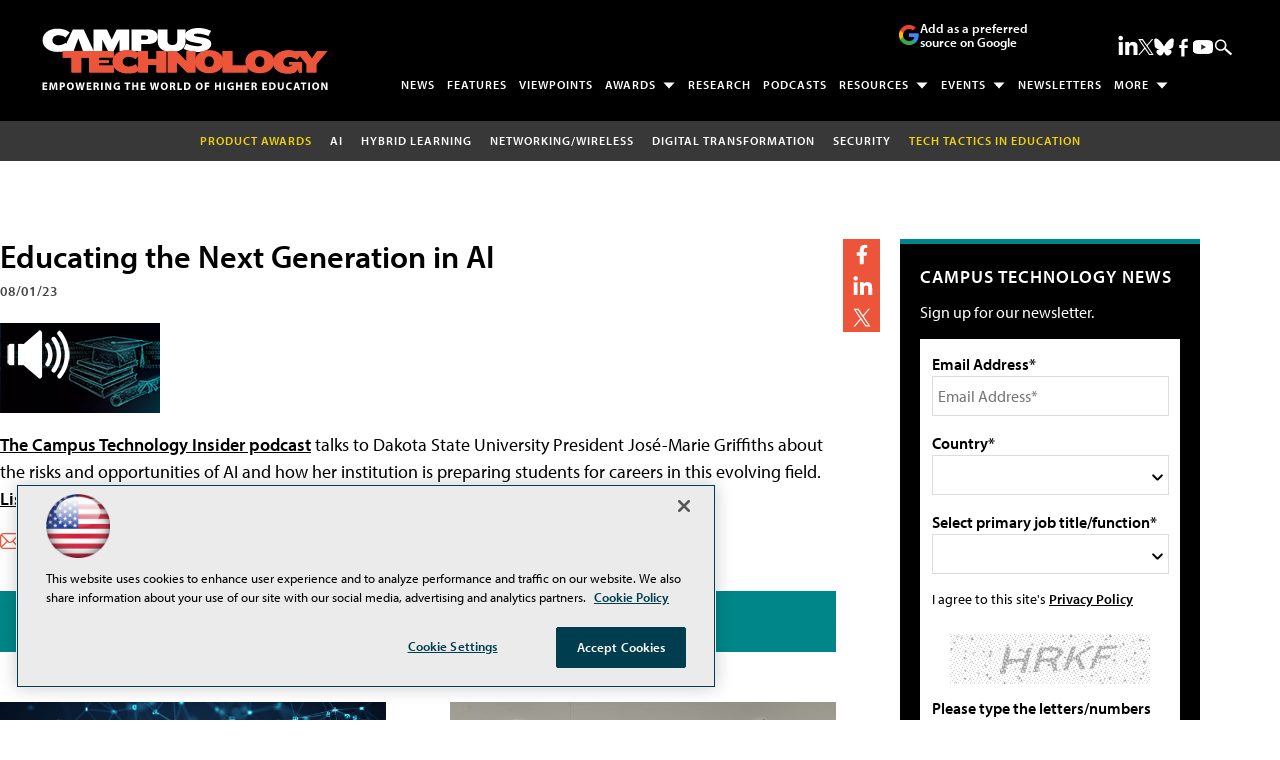

--- FILE ---
content_type: text/html; charset=utf-8
request_url: https://www.google.com/recaptcha/api2/aframe
body_size: 224
content:
<!DOCTYPE HTML><html><head><meta http-equiv="content-type" content="text/html; charset=UTF-8"></head><body><script nonce="KSTJHVgw6_cSA7XcA_Oy2g">/** Anti-fraud and anti-abuse applications only. See google.com/recaptcha */ try{var clients={'sodar':'https://pagead2.googlesyndication.com/pagead/sodar?'};window.addEventListener("message",function(a){try{if(a.source===window.parent){var b=JSON.parse(a.data);var c=clients[b['id']];if(c){var d=document.createElement('img');d.src=c+b['params']+'&rc='+(localStorage.getItem("rc::a")?sessionStorage.getItem("rc::b"):"");window.document.body.appendChild(d);sessionStorage.setItem("rc::e",parseInt(sessionStorage.getItem("rc::e")||0)+1);localStorage.setItem("rc::h",'1768552143044');}}}catch(b){}});window.parent.postMessage("_grecaptcha_ready", "*");}catch(b){}</script></body></html>

--- FILE ---
content_type: application/javascript
request_url: https://ml314.com/utsync.ashx?pub=&adv=&et=0&eid=50202&ct=js&pi=&fp=&clid=&if=0&ps=&cl=&mlt=&data=&&cp=https%3A%2F%2Fcampustechnology.com%2Farticles%2Fpodcast-teasers%2F202307-podcast-teaser.aspx&pv=1768552142936_st2bo9770&bl=en-us@posix&cb=5057253&return=&ht=shex&d=&dc=&si=1768552142936_st2bo9770&cid=&s=1280x720&rp=&v=2.8.0.252
body_size: 233
content:
_ml.setFPI('3658341941670576134');_ml.syncCallback({"es":true,"ds":true});